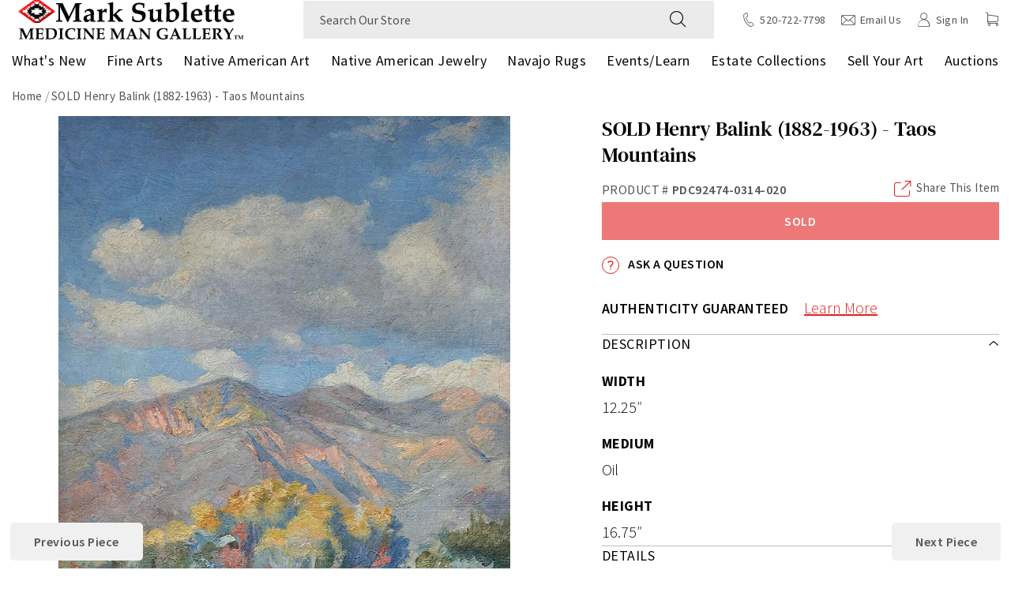

--- FILE ---
content_type: text/css
request_url: https://www.medicinemangallery.com/cdn/shop/t/94/assets/component-card.css?v=161450107116260239161738089044
body_size: -109
content:
.card-carousel .swiper-slide{width:25%;height:auto;min-height:100%;display:flex}.card-product .card-img>a{position:relative;padding-top:132.1%;display:block;overflow:hidden}.card-product{border:0}.card-product .swym-button.swym-add-to-wishlist-view-product{width:26px;height:22px;font-size:0;position:absolute;top:10px;right:10px;z-index:4;background-image:url(/cdn/shop/files/wishlist-emty.svg?v=1685450802);background-position:center;background-size:100%}.card-product .swym-button.swym-add-to-wishlist-view-product:hover{background-image:url(/cdn/shop/files/wishlist-hover.svg?v=1685450802)}.card-product .swym-button.swym-add-to-wishlist-view-product.swym-added{background-image:url(/cdn/shop/files/wishlist-active.svg?v=1688543864);opacity:1}.card-product .card-img>a img{position:absolute;top:0;left:0;width:100%;height:100%;object-fit:contain;transition:all ease-in-out .3s}.card-product .badges{position:absolute;top:0;left:0;padding:10px;z-index:2;display:flex;flex-wrap:wrap}.badge:empty{display:none}.card-product .card-body{padding:10px 0 14px}.card-product .card-title{line-height:1.31;overflow:hidden}.card-product .product-form .btn[disabled]{pointer-events:none;opacity:.6}@media (min-width:992px){.card-product{padding:9px;border:1px solid transparent;transition:all ease-in-out .3s}.card-product .swym-button.swym-add-to-wishlist-view-product{top:25px;right:25px}.card-product .card-img>a{padding-top:115.1%}.card-product .card-title{line-height:1.55}.card-product .card-body{padding:13px 0 5px}.card-prouduct-price{position:absolute;top:0;left:0;width:100%;z-index:2}.card-product .product-form{display:block;opacity:0;visibility:hidden;transition:all ease-in-out .3s}.card-product:hover{border-color:#bdbdbd}.card-product:hover .card-img>a img{transform:scale(1.05)}.card-product:hover .product-form{opacity:1;visibility:visible}.card-product:hover .card-prouduct-price{z-index:-1}}
/*# sourceMappingURL=/cdn/shop/t/94/assets/component-card.css.map?v=161450107116260239161738089044 */


--- FILE ---
content_type: image/svg+xml
request_url: https://cdn.shopify.com/s/files/1/0699/2881/2852/files/Layer_1-2.svg?v=1679034248
body_size: 2704
content:
<svg xmlns="http://www.w3.org/2000/svg" width="150" height="65.781" viewBox="0 0 150 65.781">
  <g id="Layer_1-2" transform="translate(-0.004 -0.004)">
    <g id="Group_1315" data-name="Group 1315" transform="translate(0.004 0.004)">
      <g id="Group_1310" data-name="Group 1310" transform="translate(49.208 17.173)">
        <path id="Path_596" data-name="Path 596" d="M202.454,70.88l6.348.017a8.885,8.885,0,0,1-.044,17.769l-6.348-.017Zm6.146,16.8a7.9,7.9,0,1,0,.039-15.8l-5.12-.012-.039,15.8,5.12.012Z" transform="translate(-202.41 -70.822)" fill="#fff"/>
        <path id="Path_597" data-name="Path 597" d="M284.514,71.09h1.067l-.044,17.772H284.47Z" transform="translate(-264.52 -70.981)" fill="#fff"/>
        <path id="Path_598" data-name="Path 598" d="M311.806,70.645h.773l8.436,17.93h-1.094L318.09,84.7l-11.84-.032-1.85,3.861H303.28L311.8,70.64Zm5.861,13.1-4.51-9.5c-.69-1.456-.955-2.169-.955-2.169s-.294.712-.992,2.164l-4.529,9.477,10.986.029Z" transform="translate(-278.757 -70.64)" fill="#fff"/>
        <path id="Path_599" data-name="Path 599" d="M390.894,71.37l6.88.017c4.879.012,7.194,2.954,7.184,6.571a6.461,6.461,0,0,1-4.415,6.1l4.361,5.113H403.6L399.5,84.309a11.812,11.812,0,0,1-1.84.16l-5.733-.015-.012,4.69H390.85l.044-17.772Zm7.065,12.112c3.493.01,5.871-2.178,5.881-5.524.007-3.372-2.147-5.572-5.827-5.582l-6.053-.015-.027,11.105Z" transform="translate(-345.038 -71.193)" fill="#fff"/>
        <path id="Path_600" data-name="Path 600" d="M468.064,71.57h1.067l-.044,17.772H468.02Z" transform="translate(-403.447 -71.344)" fill="#fff"/>
        <path id="Path_601" data-name="Path 601" d="M495.286,71.64l12.72.034v.987l-11.657-.029-.017,6.608,10.828.029v.987l-10.831-.029-.019,8.2,12.08.032v.987l-13.15-.034.044-17.769Z" transform="translate(-424.049 -71.397)" fill="#fff"/>
        <path id="Path_602" data-name="Path 602" d="M561.12,86.034l.588-.766a7.556,7.556,0,0,0,5.993,2.757c2.667.007,5.577-1.109,5.584-3.963.007-2.468-2.793-3.187-5.485-3.909-3.039-.8-5.888-1.853-5.881-4.84.007-3.044,2.891-4.573,5.825-4.563a7.625,7.625,0,0,1,5.49,2.045l-.535.822a6.951,6.951,0,0,0-4.955-1.823c-2.293,0-4.724,1.14-4.729,3.525,0,2.3,2.446,3.022,5.03,3.742,3.119.858,6.37,1.855,6.362,5.008-.01,3.593-3.506,5.008-6.705,5a8.194,8.194,0,0,1-6.579-3.034Z" transform="translate(-473.913 -70.723)" fill="#fff"/>
      </g>
      <g id="Group_1311" data-name="Group 1311" transform="translate(49.222 39.507)">
        <path id="Path_603" data-name="Path 603" d="M202.47,163.422H208a5.17,5.17,0,0,1,5.555,5.327c0,2.942-2.02,5.3-5.577,5.3h-4.67v3.81h-.841V163.42Zm5.7,9.827a4.513,4.513,0,0,0,.022-9.027h-4.882v9.024h4.86Z" transform="translate(-202.47 -163.199)" fill="#fff"/>
        <path id="Path_604" data-name="Path 604" d="M259.56,169.962a7.04,7.04,0,1,1,7.028,7.442A7.161,7.161,0,0,1,259.56,169.962Zm13.172,0a6.159,6.159,0,1,0-6.143,6.6A6.311,6.311,0,0,0,272.732,169.962Z" transform="translate(-245.681 -162.518)" fill="#fff"/>
        <path id="Path_605" data-name="Path 605" d="M332.58,163.43h5.008a7.224,7.224,0,0,1,0,14.441H332.58Zm4.882,13.639a6.42,6.42,0,0,0,0-12.836h-4.041v12.836Z" transform="translate(-300.948 -163.206)" fill="#fff"/>
        <path id="Path_606" data-name="Path 606" d="M393.96,169.962a7.161,7.161,0,0,1,7.028-7.442,6.79,6.79,0,0,1,4.84,2.006l-.547.625a5.864,5.864,0,0,0-4.25-1.782,6.611,6.611,0,0,0-.041,13.191,5.966,5.966,0,0,0,4.629-2.161l.569.6a6.789,6.789,0,0,1-5.2,2.407,7.161,7.161,0,0,1-7.028-7.442Z" transform="translate(-347.406 -162.518)" fill="#fff"/>
        <path id="Path_607" data-name="Path 607" d="M458.29,162.97h.61l6.69,14.55h-.863l-1.451-3.141h-9.343l-1.451,3.141H451.6Zm4.651,10.629-3.576-7.709c-.547-1.182-.759-1.76-.759-1.76s-.231.579-.778,1.76l-3.557,7.709Z" transform="translate(-391.033 -162.858)" fill="#fff"/>
        <path id="Path_608" data-name="Path 608" d="M517.663,174.945l.462-.625a5.892,5.892,0,0,0,4.733,2.229c2.084,0,4.4-.914,4.4-3.231,0-2.006-2.21-2.584-4.335-3.165-2.4-.647-4.651-1.493-4.651-3.921s2.273-3.722,4.588-3.722a5.912,5.912,0,0,1,4.335,1.648l-.421.669a5.388,5.388,0,0,0-3.914-1.471c-1.809,0-3.724.936-3.724,2.874s1.935,2.451,3.977,3.032c2.463.69,5.028,1.493,5.028,4.055,0,2.92-2.757,4.077-5.28,4.077a6.405,6.405,0,0,1-5.2-2.451Z" transform="translate(-441.033 -162.51)" fill="#fff"/>
        <path id="Path_609" data-name="Path 609" d="M574.025,164.232H568.66v-.8h11.55v.8h-5.344v13.639h-.841Z" transform="translate(-479.634 -163.206)" fill="#fff"/>
      </g>
      <g id="Group_1312" data-name="Group 1312" transform="translate(49.222 58.874)">
        <path id="Path_610" data-name="Path 610" d="M202.47,242.44h.722V244.1h1.967V242.44h.722v4.15h-.722v-1.857h-1.967v1.857h-.722Z" transform="translate(-202.47 -242.374)" fill="#fbbf5e"/>
        <path id="Path_611" data-name="Path 611" d="M220.04,244.309a2.122,2.122,0,1,1,2.122,2.139A2.1,2.1,0,0,1,220.04,244.309Zm3.491,0a1.373,1.373,0,1,0-1.364,1.466A1.408,1.408,0,0,0,223.531,244.309Z" transform="translate(-215.769 -242.17)" fill="#fbbf5e"/>
        <path id="Path_612" data-name="Path 612" d="M240.155,245.853l.28-.564a1.974,1.974,0,0,0,1.337.486c.435,0,.87-.212.87-.588s-.418-.493-.829-.6c-.742-.18-1.507-.423-1.507-1.25,0-.776.715-1.172,1.464-1.172a2.413,2.413,0,0,1,1.432.447l-.28.569a2.033,2.033,0,0,0-1.152-.345c-.267,0-.729.114-.729.494,0,.333.362.442.846.564.766.185,1.507.481,1.507,1.286,0,.87-.834,1.262-1.631,1.262a2.177,2.177,0,0,1-1.612-.6Z" transform="translate(-230.989 -242.17)" fill="#fbbf5e"/>
        <path id="Path_613" data-name="Path 613" d="M257.16,243.079h-1.42v-.639H259.3v.639h-1.42v3.508h-.722Z" transform="translate(-242.789 -242.374)" fill="#fbbf5e"/>
        <path id="Path_614" data-name="Path 614" d="M273.36,242.432h3.131v.639h-2.409v1.011h2.273v.635h-2.273v1.223h2.5v.639H273.36v-4.15Z" transform="translate(-256.126 -242.367)" fill="#fbbf5e"/>
        <path id="Path_615" data-name="Path 615" d="M289.62,242.432h1.58a2.075,2.075,0,1,1,0,4.148h-1.58v-4.15Zm1.551,3.508a1.434,1.434,0,0,0,0-2.869h-.829v2.869Z" transform="translate(-268.433 -242.367)" fill="#fbbf5e"/>
        <path id="Path_616" data-name="Path 616" d="M314.72,242.44H316.6c.666,0,1.208.321,1.208,1.05a.873.873,0,0,1-.423.744,1.054,1.054,0,0,1,.8,1.062c0,.851-.63,1.293-1.532,1.293H314.72Zm1.843,1.568a.435.435,0,0,0,.491-.455.457.457,0,0,0-.523-.474h-1.089v.929Zm.044,1.94c.5,0,.829-.211.829-.639s-.3-.666-.759-.666h-1.233v1.306h1.165Z" transform="translate(-287.431 -242.374)" fill="#fbbf5e"/>
        <path id="Path_617" data-name="Path 617" d="M332.053,244.674l-1.563-2.234h.829l.79,1.133c.18.255.3.467.3.467s.148-.224.319-.467l.766-1.133h.829l-1.551,2.229v1.921h-.722Z" transform="translate(-299.367 -242.374)" fill="#fbbf5e"/>
        <path id="Path_618" data-name="Path 618" d="M355.2,242.432h1.58a2.075,2.075,0,1,1,0,4.148H355.2v-4.15Zm1.551,3.508a1.434,1.434,0,0,0,0-2.869h-.829v2.869Z" transform="translate(-318.069 -242.367)" fill="#fbbf5e"/>
        <path id="Path_619" data-name="Path 619" d="M374.05,242.432h1.707a1.586,1.586,0,0,1,1.775,1.588,1.474,1.474,0,0,1-.829,1.344l.89,1.216h-.841l-.7-1.011a2.136,2.136,0,0,1-.362.032h-.914v.98h-.722v-4.15Zm1.736,2.528a.948.948,0,1,0,.007-1.894h-1.021v1.9h1.014Z" transform="translate(-332.337 -242.367)" fill="#fbbf5e"/>
        <path id="Path_620" data-name="Path 620" d="M391.21,256.557a.436.436,0,0,1,.43-.447.445.445,0,1,1-.43.447Z" transform="translate(-345.325 -252.721)" fill="#fbbf5e"/>
        <path id="Path_621" data-name="Path 621" d="M404.45,242.432h.63l.559.807c.287.411.914,1.332.914,1.332l.909-1.325.559-.814h.63v4.15h-.722V243.7s-.124.231-.387.62l-.99,1.459-1-1.473c-.248-.372-.379-.608-.379-.608v2.881h-.722v-4.15Z" transform="translate(-355.346 -242.367)" fill="#fbbf5e"/>
        <path id="Path_622" data-name="Path 622" d="M426.239,242.44h.686l1.818,4.15h-.734l-.318-.717h-2.217l-.318.717h-.734Zm1.2,2.842-.459-1.075c-.175-.411-.4-.968-.4-.968s-.219.552-.4.968l-.462,1.075Z" transform="translate(-370.461 -242.374)" fill="#fbbf5e"/>
        <path id="Path_623" data-name="Path 623" d="M444.89,242.432H446.6a1.586,1.586,0,0,1,1.775,1.588,1.474,1.474,0,0,1-.829,1.344l.89,1.216h-.841l-.7-1.011a2.136,2.136,0,0,1-.362.032h-.914v.98h-.722v-4.15Zm1.736,2.528a.948.948,0,1,0,.007-1.894h-1.021v1.9h1.014Z" transform="translate(-385.954 -242.367)" fill="#fbbf5e"/>
        <path id="Path_624" data-name="Path 624" d="M462.61,242.44h.722v2.453s.263-.384.435-.6l1.444-1.85h.853l-1.488,1.94,1.643,2.21h-.846l-1.252-1.7-.79.98v.717h-.722v-4.15Z" transform="translate(-399.366 -242.374)" fill="#fbbf5e"/>
        <path id="Path_625" data-name="Path 625" d="M485.745,245.853l.28-.564a1.974,1.974,0,0,0,1.337.486c.435,0,.87-.212.87-.588s-.418-.493-.829-.6c-.741-.18-1.507-.423-1.507-1.25,0-.776.715-1.172,1.464-1.172a2.412,2.412,0,0,1,1.432.447l-.28.569a2.033,2.033,0,0,0-1.152-.345c-.267,0-.729.114-.729.494,0,.333.362.442.846.564.766.185,1.507.481,1.507,1.286,0,.87-.834,1.262-1.631,1.262a2.177,2.177,0,0,1-1.612-.6Z" transform="translate(-416.873 -242.17)" fill="#fbbf5e"/>
        <path id="Path_626" data-name="Path 626" d="M502.51,244.937v-2.5h.722V244.9a1,1,0,1,0,1.986,0V242.44h.722v2.5a1.715,1.715,0,1,1-3.43,0Z" transform="translate(-429.566 -242.374)" fill="#fbbf5e"/>
        <path id="Path_627" data-name="Path 627" d="M520.61,242.44h1.879c.666,0,1.208.321,1.208,1.05a.873.873,0,0,1-.423.744,1.054,1.054,0,0,1,.8,1.062c0,.851-.63,1.293-1.532,1.293H520.61Zm1.843,1.568a.435.435,0,0,0,.491-.455.457.457,0,0,0-.523-.474h-1.089v.929Zm.044,1.94c.5,0,.829-.211.829-.639s-.3-.666-.758-.666h-1.233v1.306H522.5Z" transform="translate(-443.266 -242.374)" fill="#fbbf5e"/>
        <path id="Path_628" data-name="Path 628" d="M538.46,242.432h.722v3.508H541.6v.639H538.46v-4.15Z" transform="translate(-456.776 -242.367)" fill="#fbbf5e"/>
        <path id="Path_629" data-name="Path 629" d="M554.67,242.432H557.8v.639h-2.409v1.011h2.273v.635h-2.273v1.223h2.5v.639H554.67v-4.15Z" transform="translate(-469.045 -242.367)" fill="#fbbf5e"/>
        <path id="Path_630" data-name="Path 630" d="M571.15,243.079h-1.42v-.639h3.562v.639h-1.42v3.508h-.722Z" transform="translate(-480.444 -242.374)" fill="#fbbf5e"/>
        <path id="Path_631" data-name="Path 631" d="M587.56,243.079h-1.42v-.639H589.7v.639h-1.42v3.508h-.722Z" transform="translate(-492.865 -242.374)" fill="#fbbf5e"/>
        <path id="Path_632" data-name="Path 632" d="M603.76,242.432h3.131v.639h-2.409v1.011h2.273v.635h-2.273v1.223h2.5v.639H603.76v-4.15Z" transform="translate(-506.201 -242.367)" fill="#fbbf5e"/>
      </g>
      <g id="Group_1313" data-name="Group 1313" transform="translate(0 0)">
        <path id="Path_633" data-name="Path 633" d="M2.847,10.542,16.039,3.674a1.945,1.945,0,0,0-1.8-3.45L1.051,7.09a1.945,1.945,0,0,0,1.8,3.45Z" transform="translate(-0.004 -0.004)" fill="#fff"/>
        <path id="Path_634" data-name="Path 634" d="M47.546,41.908A136.029,136.029,0,0,1,31.873,26.135L28.9,22.61l-6.5,3.382-6.5,3.382,1.182,4.456A136.148,136.148,0,0,1,21.02,55.717l.435,4.524A86.486,86.486,0,0,1,51.079,82.895l.053-.027L37.35,56.391a7.335,7.335,0,0,1-9.168-3.435l-.776-1.488a.779.779,0,0,1,1.381-.72l.776,1.488a5.766,5.766,0,1,0,10.23-5.324l-.776-1.488A.779.779,0,0,1,40.4,44.7l.776,1.488a7.332,7.332,0,0,1-2.443,9.479L52.513,82.148l.053-.027A86.49,86.49,0,0,1,51,44.862l-3.455-2.951Zm-8.584,5.453a4.82,4.82,0,1,1-8.55,4.451l-4.461-8.572a4.82,4.82,0,1,1,8.55-4.451l4.461,8.572Z" transform="translate(-12.043 -17.114)" fill="#fff"/>
      </g>
      <g id="Group_1314" data-name="Group 1314" transform="translate(49.084 1.283)">
        <path id="Path_635" data-name="Path 635" d="M207.018,5.28,201.9,16.412h.929l1.087-2.351h6.834l1.087,2.351h.914L207.63,5.28Zm3.367,7.955h-6.107l2.582-5.6c.221-.477.374-.827.469-1.045.09.219.238.564.459,1.045l2.6,5.6Z" transform="translate(-201.9 -5.28)" fill="#fff"/>
        <path id="Path_636" data-name="Path 636" d="M262.565,9.726c0-1.986-1.147-4.106-4.371-4.106H254.01V16.667h.873V13.815h3.263a6.825,6.825,0,0,0,1.038-.09l2.417,2.942h1.089l-2.638-3.17a4.059,4.059,0,0,0,2.516-3.771Zm-.9,0a3.118,3.118,0,0,1-3.343,3.246H254.88V6.464h3.452a3.056,3.056,0,0,1,3.326,3.263Z" transform="translate(-241.341 -5.537)" fill="#fff"/>
        <path id="Path_637" data-name="Path 637" d="M293.25,6.464h4.014v10.2h.873V6.464h4V5.62H293.25Z" transform="translate(-271.042 -5.537)" fill="#fff"/>
        <path id="Path_638" data-name="Path 638" d="M360.068,5.62H356.2V16.667h3.868a5.266,5.266,0,0,0,5.363-5.524,5.267,5.267,0,0,0-5.363-5.524Zm-3,.844h2.9a4.427,4.427,0,0,1,4.57,4.68,4.427,4.427,0,0,1-4.57,4.68h-2.9Z" transform="translate(-318.688 -5.537)" fill="#fff"/>
        <path id="Path_639" data-name="Path 639" d="M405.553,11.083h6.392v-.844h-6.392V6.464h6.88V5.62H404.68V16.667h8.006v-.844h-7.133Z" transform="translate(-355.381 -5.537)" fill="#fff"/>
        <path id="Path_640" data-name="Path 640" d="M449.008,5.28,443.89,16.412h.929l1.087-2.351h6.834l1.087,2.351h.914L449.623,5.28h-.613Zm3.367,7.955h-6.107l2.582-5.6c.221-.477.374-.827.469-1.045.09.219.238.564.459,1.045Z" transform="translate(-385.059 -5.28)" fill="#fff"/>
        <path id="Path_641" data-name="Path 641" d="M496.873,5.62H496V16.667h7.69v-.844h-6.817Z" transform="translate(-424.5 -5.537)" fill="#fff"/>
        <path id="Path_642" data-name="Path 642" d="M537.093,11.083h6.391v-.844h-6.391V6.464h6.88V5.62H536.22V16.667h8v-.844h-7.13Z" transform="translate(-454.942 -5.537)" fill="#fff"/>
        <path id="Path_643" data-name="Path 643" d="M583.749,13.507a4.059,4.059,0,0,0,2.516-3.771c0-1.986-1.147-4.106-4.371-4.106H577.71V16.675h.873V13.823h3.263a6.824,6.824,0,0,0,1.038-.09l2.417,2.942h1.089l-2.638-3.17Zm1.612-3.771a3.118,3.118,0,0,1-3.343,3.246H578.58V6.471h3.452a3.056,3.056,0,0,1,3.326,3.263Z" transform="translate(-486.346 -5.545)" fill="#fff"/>
      </g>
    </g>
  </g>
</svg>
